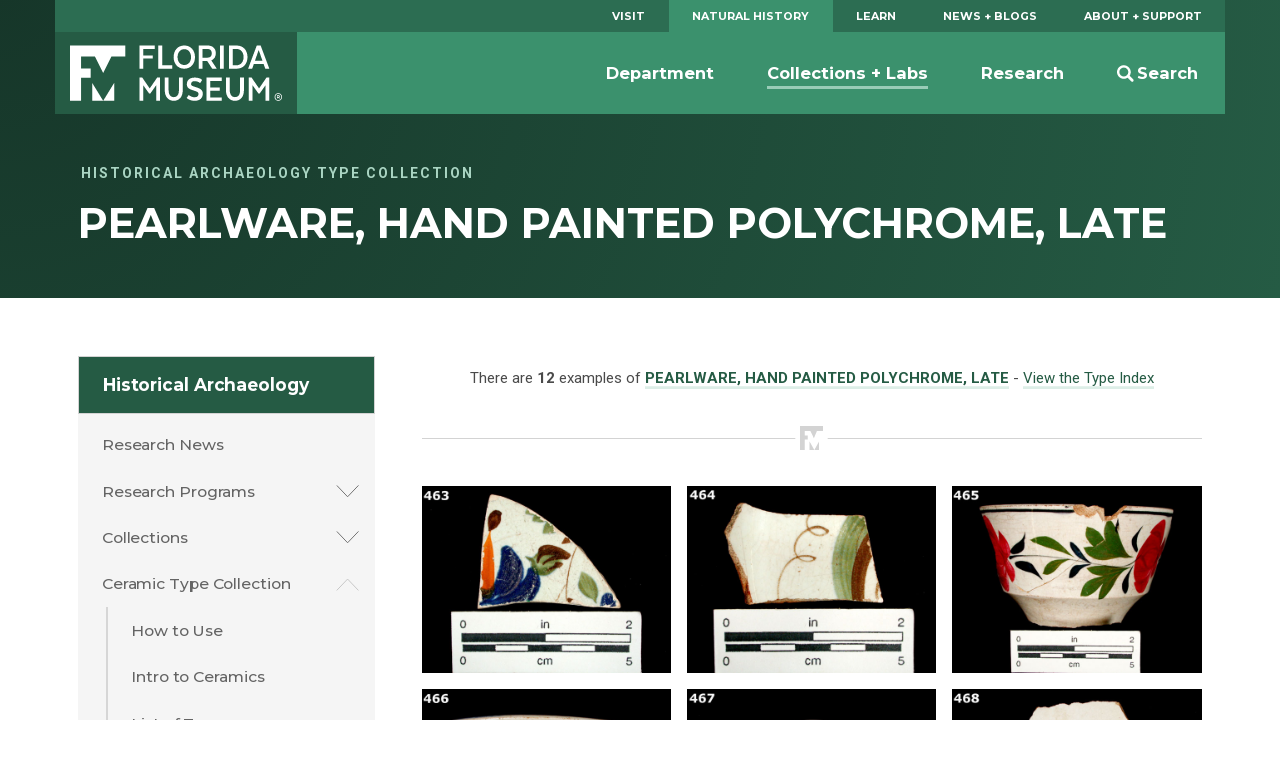

--- FILE ---
content_type: text/html; charset=UTF-8
request_url: https://www.floridamuseum.ufl.edu/typeceramics/type/pearlware-hand-painted-polychrome-late/all/
body_size: 5935
content:
<!doctype html>
<html lang="en-US">
    <head>
        <!-- Google Tag Manager -->
        <script>(function(w,d,s,l,i){w[l]=w[l]||[];w[l].push({'gtm.start':
        new Date().getTime(),event:'gtm.js'});var f=d.getElementsByTagName(s)[0],
        j=d.createElement(s),dl=l!='dataLayer'?'&l='+l:'';j.async=true;j.src=
        'https://www.googletagmanager.com/gtm.js?id='+i+dl;f.parentNode.insertBefore(j,f);
        })(window,document,'script','dataLayer','GTM-TLN6THM');</script>
        <!-- End Google Tag Manager -->
        <title>PEARLWARE, HAND PAINTED POLYCHROME, LATE | Historical Archaeology Type Gallery</title>
        <meta charset="utf-8">
        <meta http-equiv="x-ua-compatible" content="ie=edge">
        <meta name="viewport" content="width=device-width, initial-scale=1">
        <meta name="description" content="The Florida Museum of Natural History, located at the University of Florida, inspires people to value the biological richness and cultural heritage of our diverse world and make a positive difference in its future.">
        <link rel="shortcut icon" href="https://www.floridamuseum.ufl.edu/typeceramics/assets/dist/static/favicon.ico"/>
        <link rel="apple-touch-icon" href="https://www.floridamuseum.ufl.edu/typeceramics/assets/dist/static/apple-touch-icon.png">
        <link rel="stylesheet" href="https://www.floridamuseum.ufl.edu/typeceramics/assets/dist/css/style-bd569db942.css">
        <link rel="stylesheet" href="//fonts.googleapis.com/css?family=Bitter:400,400i,700|Montserrat:400,500,700,700i|Roboto:400,400i,700,700i|PT+Serif:400,400i">
    </head>
<body>
<!-- Google Tag Manager (noscript) -->
<noscript aria-hidden="true"><iframe src="https://www.googletagmanager.com/ns.html?id=GTM-TLN6THM" height="0" width="0" style="display:none;visibility:hidden"></iframe></noscript>
<!-- End Google Tag Manager (noscript) -->
<header class="c-header js-header" role="banner">
  <a href="#main" class="skip-link">Skip to main content</a>
  <div class="o-wrapper">
    <nav class="c-header__primary-nav" aria-label="Florida Museum Global Navigation">
      <ul id="menu-global-navigation" class="c-primary-site-nav ">
        <li id="menu-item-588" class="menu-item menu-item-type-custom menu-item-object-custom menu-item-has-children menu-item-588 site-home"><a href="/visit/">Visit</a></li>
        <li class="is-active-nav"><a href="/nhdept/">Natural History</a></li>
        <li><a href="/educators/">Learn</a></li>
        <li><a href="/science/">News + Blogs</a></li>
        <li><a href="/support/">About + Support</a></li>
      </ul>
    </nav>
    <nav class="c-header__site-nav js-desktop-site-nav" aria-label="Site Navigation">
      <div class="c-header__toggle-nav js-site-nav-toggle">
        <div class="c-header__toggle-nav-inner"></div>
      </div>
      <div class="c-site-logo c-header__site-logo">
        <h1><a href="/" rel="home">Florida Museum</a></h1>
      </div>
            <ul class="c-header__search-wrap">
        <li>
          <div class="c-header__search">
            <div class="search" role="search">
              <form id="search-form" class="search-form" action="/search">
                <label for="q" id="search-label" class="u-visuallyhidden">Search</label>
                <input aria-labelledby="search-label" id="q" required type="search" name="q" class="search-field" value="" placeholder="Search Florida Museum">
                <button type="submit" class="button u-visuallyhidden">Submit</button>
              </form>
            </div>
          </div>
          <a href="#" class="js-toggle-search"><svg class="c-header__search-icon" viewBox="0 0 23.4 24" width="24" height="24" preserveAspectRatio="xMinYMax"><use xlink:href="https://www.floridamuseum.ufl.edu/typeceramics/assets/dist/images/icons-062ec6b5cb.svg#search-icon" /></use></svg><span>Search</span></a>
        </li>
      </ul>
      <div class="js-site-nav site-nav-children">
        <!-- Mobile Menu -->
        <ul id="menu-global-navigation-1" class="c-primary-site-nav mobile">
          <li class="menu-item menu-item-type-custom menu-item-object-custom menu-item-has-children menu-item-588 site-home"><a href="/visit/">Visit</a></li>
          <li class="menu-item menu-item-has-children"><a href="/educators/">Learn</a></li>
          <li class="menu-item menu-item-has-children is-active-nav"><a href="/nhdept/">Natural History</a></li>
          <li class="menu-item menu-item-has-children"><a href="/science/">News + Blogs</a></li>
          <li class="menu-item menu-item-has-children"><a href="/support/">About + Support</a></li>
        </ul>
        <!-- Secondary Menu -->
        <ul id="menu-global-navigation-2" class="menu">
          <li id="menu-item-596" class="menu-item js-has-dropdown" data-content="department"><a href="/nhdept/">Department</a></li>
          <li class="menu-item is-active-nav js-has-dropdown" data-content="collections--labs"><a href="/collections/">Collections + Labs</a></li>
          <li class="menu-item js-has-dropdown" data-content="research"><a href="/research/">Research</a></li>
        </ul>
      </div>
    </nav>
    <div class="morph-dropdown-wrapper">
      <div class="js-dropdown-list dropdown-list">
        <div class="triangle"></div>
        <ul>
          <li id="department" class="js-dropdown dropdown">
            <div class="js-content content">
              <ul>
                <li><a href="/nhdept/pride/">Points of Pride</a></li>
                <li><a href="/nhdept/events/">Events</a></li>
                <li><a href="/nhdept/people/">People</a></li>
                <li><a href="/nhdept/students/">For Students</a></li>
                <li><a href="/nhdept/visiting-dickinson-hall/">Visiting Dickinson Hall</a></li>
              </ul>
            </div>
          </li>
          <li id="collections--labs" class="js-dropdown dropdown">
            <div class="js-content content">
              <ul>
                <li><a href="/collections/list/">Collections</a></li>
                <li><a href="/collections/labs/">Labs</a></li>
                <li><a href="/collections/databases/">Collection Databases</a></li>
                <li><a href="/collections/policy/">Collections Policy</a></li>
              </ul>
            </div>
          </li>
          <li id="research" class="js-dropdown dropdown">
            <div class="js-content content">
              <ul>
                <li><a href="/research/projects/">Currently Funded Projects</a></li>
                <li><a href="/research/programs/">Research Programs</a></li>
                <li><a href="/research/sites/">Research Sites</a></li>
                <li><a href="/research/centers/">Centers + Institutes</a></li>
              </ul>
            </div>
          </li>
        </ul>
        <div class="js-bg-layer bg-layer" aria-hidden="true"></div>
      </div> <!-- dropdown-list -->
    </div> <!-- morph-dropdown-wrapper -->
  </div>
</header><!-- Masthead -->
<div class="masthead masthead--no-image" role="complementary">
  <div class="o-wrapper--large">
    <div class="o-wrapper">
      <div class="masthead__info">
        <p class="masthead__category"><a href="https://www.floridamuseum.ufl.edu/typeceramics/">Historical Archaeology Type Collection</a></p>
        <h1 id="page-heading" class="masthead__heading">PEARLWARE, HAND PAINTED POLYCHROME, LATE</h1>
      </div>
    </div>
  </div>
</div><div class="o-wrapper o-page-content">
    <aside class="o-sidebar--page">
                    <div class="menu-sidebar-container"><ul id="menu-sidebar" class="c-sidebar-site-nav"><li id="menu-item-104" class="menu-item menu-item-type-post_type menu-item-object-page menu-item-home menu-item-104 site-home"><a href="https://www.floridamuseum.ufl.edu/histarch/">Historical Archaeology</a><a class="site-home__toggle"></a></li><ul class="sub-menu-wrapper"></li>
<li id="menu-item-1123" class="menu-item menu-item-type-post_type menu-item-object-page menu-item-1123"><a href="https://www.floridamuseum.ufl.edu/histarch/research-news/">Research News</a></li>
<li id="menu-item-98" class="menu-item menu-item-type-post_type menu-item-object-page menu-item-has-children menu-item-98"><a href="https://www.floridamuseum.ufl.edu/histarch/research/">Research Programs</a>
<ul class="sub-menu">
	<li id="menu-item-1483" class="menu-item menu-item-type-post_type menu-item-object-page menu-item-1483"><a href="https://www.floridamuseum.ufl.edu/histarch/research/comparative-mission-archaeology-portal-cmap/">Comparative Mission Archaeology Portal (CMAP)</a></li>
	<li id="menu-item-1496" class="menu-item menu-item-type-post_type menu-item-object-page menu-item-has-children menu-item-1496"><a href="https://www.floridamuseum.ufl.edu/histarch/research/mississippi/">Mississippi</a>
	<ul class="sub-menu">
		<li id="menu-item-1499" class="menu-item menu-item-type-post_type menu-item-object-page menu-item-1499"><a href="https://www.floridamuseum.ufl.edu/histarch/research/mississippi/exploring-the-vacant-quarter/">Exploring the Vacant Quarter</a></li>
		<li id="menu-item-1498" class="menu-item menu-item-type-post_type menu-item-object-page menu-item-1498"><a href="https://www.floridamuseum.ufl.edu/histarch/research/mississippi/on-the-trail-of-de-soto/">On the Trail of de Soto</a></li>
		<li id="menu-item-1497" class="menu-item menu-item-type-post_type menu-item-object-page menu-item-1497"><a href="https://www.floridamuseum.ufl.edu/histarch/research/mississippi/the-charity-hall-mission/">The Charity Hall Mission</a></li>
	</ul>
</li>
	<li id="menu-item-1178" class="menu-item menu-item-type-post_type menu-item-object-page menu-item-has-children menu-item-1178"><a href="https://www.floridamuseum.ufl.edu/histarch/research/st-augustine/">St. Augustine, FL</a>
	<ul class="sub-menu">
		<li id="menu-item-1179" class="menu-item menu-item-type-post_type menu-item-object-page menu-item-1179"><a href="https://www.floridamuseum.ufl.edu/histarch/research/st-augustine/downtown/">Downtown</a></li>
		<li id="menu-item-102" class="menu-item menu-item-type-post_type menu-item-object-page menu-item-102"><a href="https://www.floridamuseum.ufl.edu/histarch/research/st-augustine/fort-mose/">Fort Mose</a></li>
		<li id="menu-item-100" class="menu-item menu-item-type-post_type menu-item-object-page menu-item-100"><a href="https://www.floridamuseum.ufl.edu/histarch/research/st-augustine/ximenez-fatio/">The Ximenez-Fatio Site</a></li>
		<li id="menu-item-450" class="menu-item menu-item-type-post_type menu-item-object-page menu-item-has-children menu-item-450"><a href="https://www.floridamuseum.ufl.edu/histarch/research/st-augustine/menendez/">Menéndez Fort and Camp</a>
		<ul class="sub-menu">
			<li id="menu-item-1189" class="menu-item menu-item-type-post_type menu-item-object-page menu-item-1189"><a href="https://www.floridamuseum.ufl.edu/histarch/research/st-augustine/menendez/timeline/">Timeline</a></li>
			<li id="menu-item-449" class="menu-item menu-item-type-post_type menu-item-object-page menu-item-449"><a href="https://www.floridamuseum.ufl.edu/histarch/research/st-augustine/menendez/eyewitness-accounts/">Eyewitness Accounts</a></li>
			<li id="menu-item-453" class="menu-item menu-item-type-post_type menu-item-object-page menu-item-453"><a href="https://www.floridamuseum.ufl.edu/histarch/research/st-augustine/menendez/colonists/">The Colonists</a></li>
			<li id="menu-item-101" class="menu-item menu-item-type-post_type menu-item-object-page menu-item-101"><a href="https://www.floridamuseum.ufl.edu/histarch/research/st-augustine/menendez/fort-settlement/">The Fort and Settlement</a></li>
			<li id="menu-item-452" class="menu-item menu-item-type-post_type menu-item-object-page menu-item-452"><a href="https://www.floridamuseum.ufl.edu/histarch/research/st-augustine/menendez/fountain-youth/">The Fountain of Youth Park</a></li>
			<li id="menu-item-451" class="menu-item menu-item-type-post_type menu-item-object-page menu-item-451"><a href="https://www.floridamuseum.ufl.edu/histarch/research/st-augustine/menendez/nombre-de-dios/">The Nombre de Dios Mission Sites</a></li>
		</ul>
</li>
	</ul>
</li>
	<li id="menu-item-1104" class="menu-item menu-item-type-post_type menu-item-object-page menu-item-has-children menu-item-1104"><a href="https://www.floridamuseum.ufl.edu/histarch/research/dominican-republic/">Dominican Republic</a>
	<ul class="sub-menu">
		<li id="menu-item-99" class="menu-item menu-item-type-post_type menu-item-object-page menu-item-99"><a href="https://www.floridamuseum.ufl.edu/histarch/research/dominican-republic/concepcion-de-la-vega/">Concepción de la Vega</a></li>
		<li id="menu-item-278" class="menu-item menu-item-type-post_type menu-item-object-page menu-item-278"><a href="https://www.floridamuseum.ufl.edu/histarch/research/dominican-republic/la-isabela/">La Isabela</a></li>
	</ul>
</li>
	<li id="menu-item-290" class="menu-item menu-item-type-post_type menu-item-object-page menu-item-has-children menu-item-290"><a href="https://www.floridamuseum.ufl.edu/histarch/research/haiti/">Haiti</a>
	<ul class="sub-menu">
		<li id="menu-item-285" class="menu-item menu-item-type-post_type menu-item-object-page menu-item-has-children menu-item-285"><a href="https://www.floridamuseum.ufl.edu/histarch/research/haiti/en-bas-saline/">En Bas Saline</a>
		<ul class="sub-menu">
			<li id="menu-item-289" class="menu-item menu-item-type-post_type menu-item-object-page menu-item-289"><a href="https://www.floridamuseum.ufl.edu/histarch/research/haiti/en-bas-saline/taino-culture/">Taíno Culture History</a></li>
			<li id="menu-item-288" class="menu-item menu-item-type-post_type menu-item-object-page menu-item-288"><a href="https://www.floridamuseum.ufl.edu/histarch/research/haiti/en-bas-saline/taino-society/">Taíno Society</a></li>
			<li id="menu-item-287" class="menu-item menu-item-type-post_type menu-item-object-page menu-item-287"><a href="https://www.floridamuseum.ufl.edu/histarch/research/haiti/en-bas-saline/taino-archaeology/">Taíno Archaeology</a></li>
			<li id="menu-item-286" class="menu-item menu-item-type-post_type menu-item-object-page menu-item-286"><a href="https://www.floridamuseum.ufl.edu/histarch/research/haiti/en-bas-saline/material-remains/">Material Remains</a></li>
		</ul>
</li>
		<li id="menu-item-284" class="menu-item menu-item-type-post_type menu-item-object-page menu-item-has-children menu-item-284"><a href="https://www.floridamuseum.ufl.edu/histarch/research/haiti/puerto-real/">Puerto Real</a>
		<ul class="sub-menu">
			<li id="menu-item-283" class="menu-item menu-item-type-post_type menu-item-object-page menu-item-283"><a href="https://www.floridamuseum.ufl.edu/histarch/research/haiti/puerto-real/history/">History</a></li>
			<li id="menu-item-282" class="menu-item menu-item-type-post_type menu-item-object-page menu-item-282"><a href="https://www.floridamuseum.ufl.edu/histarch/research/haiti/puerto-real/spatial-organization/">Spatial Organization</a></li>
			<li id="menu-item-465" class="menu-item menu-item-type-post_type menu-item-object-page menu-item-465"><a href="https://www.floridamuseum.ufl.edu/histarch/research/haiti/puerto-real/architecture/">Architecture</a></li>
			<li id="menu-item-281" class="menu-item menu-item-type-post_type menu-item-object-page menu-item-281"><a href="https://www.floridamuseum.ufl.edu/histarch/research/haiti/puerto-real/domestic-life/">Domestic Life</a></li>
			<li id="menu-item-280" class="menu-item menu-item-type-post_type menu-item-object-page menu-item-280"><a href="https://www.floridamuseum.ufl.edu/histarch/research/haiti/puerto-real/change-through-time/">Change Through Time</a></li>
		</ul>
</li>
	</ul>
</li>
</ul>
</li>
<li id="menu-item-323" class="menu-item menu-item-type-post_type menu-item-object-page menu-item-has-children menu-item-323"><a href="https://www.floridamuseum.ufl.edu/histarch/collections/">Collections</a>
<ul class="sub-menu">
	<li id="menu-item-324" class="menu-item menu-item-type-post_type menu-item-object-page menu-item-has-children menu-item-324"><a href="https://www.floridamuseum.ufl.edu/histarch/collections/st-augustine/">St. Augustine</a>
	<ul class="sub-menu">
		<li id="menu-item-1080" class="menu-item menu-item-type-post_type menu-item-object-page menu-item-1080"><a href="https://www.floridamuseum.ufl.edu/histarch/collections/st-augustine/sites/">Sites</a></li>
		<li id="menu-item-1063" class="menu-item menu-item-type-post_type menu-item-object-page menu-item-1063"><a href="https://www.floridamuseum.ufl.edu/histarch/collections/st-augustine/collections/">Collections</a></li>
	</ul>
</li>
	<li id="menu-item-331" class="menu-item menu-item-type-post_type menu-item-object-page menu-item-has-children menu-item-331"><a href="https://www.floridamuseum.ufl.edu/histarch/collections/florida/">Florida</a>
	<ul class="sub-menu">
		<li id="menu-item-1070" class="menu-item menu-item-type-post_type menu-item-object-page menu-item-1070"><a href="https://www.floridamuseum.ufl.edu/histarch/collections/florida/sites/">Sites</a></li>
		<li id="menu-item-1062" class="menu-item menu-item-type-post_type menu-item-object-page menu-item-1062"><a href="https://www.floridamuseum.ufl.edu/histarch/collections/florida/collections/">Collections</a></li>
	</ul>
</li>
	<li id="menu-item-348" class="menu-item menu-item-type-post_type menu-item-object-page menu-item-has-children menu-item-348"><a href="https://www.floridamuseum.ufl.edu/histarch/collections/latin/">Latin America</a>
	<ul class="sub-menu">
		<li id="menu-item-1095" class="menu-item menu-item-type-post_type menu-item-object-page menu-item-1095"><a href="https://www.floridamuseum.ufl.edu/histarch/collections/latin/sites/">Sites</a></li>
		<li id="menu-item-1064" class="menu-item menu-item-type-post_type menu-item-object-page menu-item-1064"><a href="https://www.floridamuseum.ufl.edu/histarch/collections/latin/collections/">Collections</a></li>
	</ul>
</li>
	<li id="menu-item-475" class="menu-item menu-item-type-post_type menu-item-object-page menu-item-475"><a href="https://www.floridamuseum.ufl.edu/histarch/collections/special-collections/">Special Collections</a></li>
	<li id="menu-item-474" class="menu-item menu-item-type-post_type menu-item-object-page menu-item-474"><a href="https://www.floridamuseum.ufl.edu/histarch/collections/curation/">Curation and Documentation</a></li>
</ul>
</li>
<li id="menu-item-1387" class="menu-item menu-item-type-post_type menu-item-object-page menu-item-has-children menu-item-1387"><a href="https://www.floridamuseum.ufl.edu/histarch/ceramic-types/">Ceramic Type Collection</a>
<ul class="sub-menu">
	<li id="menu-item-1391" class="menu-item menu-item-type-post_type menu-item-object-page menu-item-1391"><a href="https://www.floridamuseum.ufl.edu/histarch/ceramic-types/how-to/">How to Use</a></li>
	<li id="menu-item-1392" class="menu-item menu-item-type-post_type menu-item-object-page menu-item-1392"><a href="https://www.floridamuseum.ufl.edu/histarch/ceramic-types/introduction/">Intro to Ceramics</a></li>
	<li id="menu-item-1389" class="menu-item menu-item-type-post_type menu-item-object-page menu-item-1389"><a href="https://www.floridamuseum.ufl.edu/typeceramics/types/">List of Types</a></li>
	<li id="menu-item-1390" class="menu-item menu-item-type-post_type menu-item-object-page menu-item-1390"><a href="https://www.floridamuseum.ufl.edu/typeceramics/browse/">Search &amp; Browse</a></li>
	<li id="menu-item-1388" class="menu-item menu-item-type-post_type menu-item-object-page menu-item-has-children menu-item-1388"><a href="https://www.floridamuseum.ufl.edu/histarch/ceramic-types/glossary/">Glossary</a>
	<ul class="sub-menu">
		<li id="menu-item-1395" class="menu-item menu-item-type-post_type menu-item-object-page menu-item-1395"><a href="https://www.floridamuseum.ufl.edu/histarch/ceramic-types/glossary/paste-type/">Paste Type</a></li>
		<li id="menu-item-1396" class="menu-item menu-item-type-post_type menu-item-object-page menu-item-1396"><a href="https://www.floridamuseum.ufl.edu/histarch/ceramic-types/glossary/paste-color/">Paste Color</a></li>
		<li id="menu-item-1397" class="menu-item menu-item-type-post_type menu-item-object-page menu-item-1397"><a href="https://www.floridamuseum.ufl.edu/histarch/ceramic-types/glossary/surface-finish-glaze/">Surface Finish/Glaze</a></li>
		<li id="menu-item-1398" class="menu-item menu-item-type-post_type menu-item-object-page menu-item-1398"><a href="https://www.floridamuseum.ufl.edu/histarch/ceramic-types/glossary/surface-decoration/">Decorative Technique</a></li>
		<li id="menu-item-1400" class="menu-item menu-item-type-post_type menu-item-object-page menu-item-1400"><a href="https://www.floridamuseum.ufl.edu/histarch/ceramic-types/glossary/design-motif/">Design Motif</a></li>
		<li id="menu-item-1401" class="menu-item menu-item-type-post_type menu-item-object-page menu-item-1401"><a href="https://www.floridamuseum.ufl.edu/histarch/ceramic-types/glossary/rim-motif/">Rim Motif</a></li>
		<li id="menu-item-1399" class="menu-item menu-item-type-post_type menu-item-object-page menu-item-1399"><a href="https://www.floridamuseum.ufl.edu/histarch/ceramic-types/glossary/background-design-color/">Background / Design Color</a></li>
		<li id="menu-item-1402" class="menu-item menu-item-type-post_type menu-item-object-page menu-item-1402"><a href="https://www.floridamuseum.ufl.edu/histarch/ceramic-types/glossary/vessel-forms/">Vessel Forms</a></li>
	</ul>
</li>
	<li id="menu-item-1394" class="menu-item menu-item-type-post_type menu-item-object-page menu-item-1394"><a href="https://www.floridamuseum.ufl.edu/histarch/ceramic-types/about/">About the Ceramic Type Collection</a></li>
	<li id="menu-item-1393" class="menu-item menu-item-type-post_type menu-item-object-page menu-item-1393"><a href="https://www.floridamuseum.ufl.edu/histarch/ceramic-types/bibliography/">Bibliography</a></li>
</ul>
</li>
<li id="menu-item-1406" class="menu-item menu-item-type-post_type menu-item-object-page menu-item-has-children menu-item-1406"><a href="https://www.floridamuseum.ufl.edu/histarch/coleccion-digital-de-tipologias/">Colección Digital de Tipologías</a>
<ul class="sub-menu">
	<li id="menu-item-1407" class="menu-item menu-item-type-post_type menu-item-object-page menu-item-1407"><a href="https://www.floridamuseum.ufl.edu/histarch/coleccion-digital-de-tipologias/como-utilizar/">Como Utilizar</a></li>
	<li id="menu-item-1403" class="menu-item menu-item-type-post_type menu-item-object-page menu-item-1403"><a href="https://www.floridamuseum.ufl.edu/histarch/coleccion-digital-de-tipologias/introduccion/">Introducción a la Identificación Cerámica</a></li>
	<li id="menu-item-1421" class="menu-item menu-item-type-post_type menu-item-object-page menu-item-1421"><a href="https://www.floridamuseum.ufl.edu/typeceramics/spanish/types/">Lista Tipológica</a></li>
	<li id="menu-item-1422" class="menu-item menu-item-type-post_type menu-item-object-page menu-item-1422"><a href="https://www.floridamuseum.ufl.edu/typeceramics/spanish/browse/">Navegar y Buscar</a></li>
	<li id="menu-item-1408" class="menu-item menu-item-type-post_type menu-item-object-page menu-item-has-children menu-item-1408"><a href="https://www.floridamuseum.ufl.edu/histarch/coleccion-digital-de-tipologias/glosario/">Glosario</a>
	<ul class="sub-menu">
		<li id="menu-item-1409" class="menu-item menu-item-type-post_type menu-item-object-page menu-item-1409"><a href="https://www.floridamuseum.ufl.edu/histarch/coleccion-digital-de-tipologias/glosario/tipo-de-pasta/">Tipo de Pasta</a></li>
		<li id="menu-item-1410" class="menu-item menu-item-type-post_type menu-item-object-page menu-item-1410"><a href="https://www.floridamuseum.ufl.edu/histarch/coleccion-digital-de-tipologias/glosario/color-de-pasta/">Color de Pasta</a></li>
		<li id="menu-item-1411" class="menu-item menu-item-type-post_type menu-item-object-page menu-item-1411"><a href="https://www.floridamuseum.ufl.edu/histarch/coleccion-digital-de-tipologias/glosario/acabado-de-la-superficie-vidriado/">Acabado de la Superficie/Vidriado</a></li>
		<li id="menu-item-1412" class="menu-item menu-item-type-post_type menu-item-object-page menu-item-1412"><a href="https://www.floridamuseum.ufl.edu/histarch/coleccion-digital-de-tipologias/glosario/tecnica-decorativa/">Técnica decorativa</a></li>
		<li id="menu-item-1413" class="menu-item menu-item-type-post_type menu-item-object-page menu-item-1413"><a href="https://www.floridamuseum.ufl.edu/histarch/coleccion-digital-de-tipologias/glosario/color-del-fondo/">Color del Fondo / Color de Diseño</a></li>
		<li id="menu-item-1414" class="menu-item menu-item-type-post_type menu-item-object-page menu-item-1414"><a href="https://www.floridamuseum.ufl.edu/histarch/coleccion-digital-de-tipologias/glosario/motivo-decorativo/">Motivo Decorativo</a></li>
		<li id="menu-item-1415" class="menu-item menu-item-type-post_type menu-item-object-page menu-item-1415"><a href="https://www.floridamuseum.ufl.edu/histarch/coleccion-digital-de-tipologias/glosario/motivo-del-borde/">Motivo del Borde</a></li>
		<li id="menu-item-1416" class="menu-item menu-item-type-post_type menu-item-object-page menu-item-1416"><a href="https://www.floridamuseum.ufl.edu/histarch/coleccion-digital-de-tipologias/glosario/forma-del-recipiente/">Forma del Recipiente</a></li>
	</ul>
</li>
	<li id="menu-item-1405" class="menu-item menu-item-type-post_type menu-item-object-page menu-item-1405"><a href="https://www.floridamuseum.ufl.edu/histarch/coleccion-digital-de-tipologias/sobre-la-coleccion/">Sobre la Colección</a></li>
	<li id="menu-item-1404" class="menu-item menu-item-type-post_type menu-item-object-page menu-item-1404"><a href="https://www.floridamuseum.ufl.edu/histarch/coleccion-digital-de-tipologias/bibliografia/">Bibliografía</a></li>
</ul>
</li>
<li id="menu-item-1034" class="menu-item menu-item-type-post_type menu-item-object-page menu-item-1034"><a href="https://www.floridamuseum.ufl.edu/histarch/artifact-gallery/">Artifact Gallery</a></li>
<li id="menu-item-401" class="menu-item menu-item-type-post_type menu-item-object-page menu-item-401"><a href="https://www.floridamuseum.ufl.edu/histarch/people/">People</a></li>
<li id="menu-item-1248" class="menu-item menu-item-type-post_type menu-item-object-page current_page_parent menu-item-1248"><a href="https://www.floridamuseum.ufl.edu/histarch/announcements/">Announcements</a></li>
<li id="menu-item-384" class="menu-item menu-item-type-post_type menu-item-object-page menu-item-384"><a href="https://www.floridamuseum.ufl.edu/histarch/resources/">Resources</a></li>
<li id="menu-item-385" class="menu-item menu-item-type-custom menu-item-object-custom menu-item-385"><a href="https://www.floridamuseum.ufl.edu/staugustine/">St. Augustine Virtual Exhibit</a></li>
</ul></div>            </aside>
    <main id="main" class="content" aria-labelledby="page-heading">
<p class="u-center">
  <small>
    There are <strong>12</strong> examples of    <strong><a href="https://www.floridamuseum.ufl.edu/typeceramics/type/pearlware-hand-painted-polychrome-late">PEARLWARE, HAND PAINTED POLYCHROME, LATE</a></strong> -
    <a href="https://www.floridamuseum.ufl.edu/typeceramics/type/pearlware-hand-painted-polychrome-late">View the Type Index</a>
  </small>
</p>
<hr>
<div class="o-flex">
      <div class="c-content-card col-3">
      <a href="https://www.floridamuseum.ufl.edu/typeceramics/specimen/463">
        <img src="https://www.floridamuseum.ufl.edu/typeceramics/images/histarchTypeGallery_456_front.jpg" alt="PEARLWARE, HAND PAINTED POLYCHROME, LATE specimen 463 ">
      </a>
    </div>
      <div class="c-content-card col-3">
      <a href="https://www.floridamuseum.ufl.edu/typeceramics/specimen/464">
        <img src="https://www.floridamuseum.ufl.edu/typeceramics/images/histarchTypeGallery_457_front.jpg" alt="PEARLWARE, HAND PAINTED POLYCHROME, LATE specimen 464 ">
      </a>
    </div>
      <div class="c-content-card col-3">
      <a href="https://www.floridamuseum.ufl.edu/typeceramics/specimen/465">
        <img src="https://www.floridamuseum.ufl.edu/typeceramics/images/histarchTypeGallery_458_front.jpg" alt="PEARLWARE, HAND PAINTED POLYCHROME, LATE specimen 465 ">
      </a>
    </div>
      <div class="c-content-card col-3">
      <a href="https://www.floridamuseum.ufl.edu/typeceramics/specimen/466">
        <img src="https://www.floridamuseum.ufl.edu/typeceramics/images/histarchTypeGallery_459_front.jpg" alt="PEARLWARE, HAND PAINTED POLYCHROME, LATE specimen 466 ">
      </a>
    </div>
      <div class="c-content-card col-3">
      <a href="https://www.floridamuseum.ufl.edu/typeceramics/specimen/467">
        <img src="https://www.floridamuseum.ufl.edu/typeceramics/images/histarchTypeGallery_460_front.jpg" alt="PEARLWARE, HAND PAINTED POLYCHROME, LATE specimen 467 ">
      </a>
    </div>
      <div class="c-content-card col-3">
      <a href="https://www.floridamuseum.ufl.edu/typeceramics/specimen/468">
        <img src="https://www.floridamuseum.ufl.edu/typeceramics/images/histarchTypeGallery_461_front.jpg" alt="PEARLWARE, HAND PAINTED POLYCHROME, LATE specimen 468 ">
      </a>
    </div>
      <div class="c-content-card col-3">
      <a href="https://www.floridamuseum.ufl.edu/typeceramics/specimen/469">
        <img src="https://www.floridamuseum.ufl.edu/typeceramics/images/histarchTypeGallery_462_front.jpg" alt="PEARLWARE, HAND PAINTED POLYCHROME, LATE specimen 469 ">
      </a>
    </div>
      <div class="c-content-card col-3">
      <a href="https://www.floridamuseum.ufl.edu/typeceramics/specimen/471">
        <img src="https://www.floridamuseum.ufl.edu/typeceramics/images/histarchTypeGallery_464_front.jpg" alt="PEARLWARE, HAND PAINTED POLYCHROME, LATE specimen 471 ">
      </a>
    </div>
      <div class="c-content-card col-3">
      <a href="https://www.floridamuseum.ufl.edu/typeceramics/specimen/472">
        <img src="https://www.floridamuseum.ufl.edu/typeceramics/images/histarchTypeGallery_465_front.jpg" alt="PEARLWARE, HAND PAINTED POLYCHROME, LATE specimen 472 ">
      </a>
    </div>
      <div class="c-content-card col-3">
      <a href="https://www.floridamuseum.ufl.edu/typeceramics/specimen/473">
        <img src="https://www.floridamuseum.ufl.edu/typeceramics/images/histarchTypeGallery_466_front.jpg" alt="PEARLWARE, HAND PAINTED POLYCHROME, LATE specimen 473 ">
      </a>
    </div>
      <div class="c-content-card col-3">
      <a href="https://www.floridamuseum.ufl.edu/typeceramics/specimen/474">
        <img src="https://www.floridamuseum.ufl.edu/typeceramics/images/histarchTypeGallery_467_front.jpg" alt="PEARLWARE, HAND PAINTED POLYCHROME, LATE specimen 474 ">
      </a>
    </div>
      <div class="c-content-card col-3">
      <a href="https://www.floridamuseum.ufl.edu/typeceramics/specimen/478">
        <img src="https://www.floridamuseum.ufl.edu/typeceramics/images/histarchTypeGallery_399_front.jpg" alt="PEARLWARE, HAND PAINTED POLYCHROME, LATE specimen 478 ">
      </a>
    </div>
  </div>
<div class="c-pagination">
  
<nav aria-label="Page navigation">
  
      <a href="https://www.floridamuseum.ufl.edu/typeceramics/type/pearlware-hand-painted-polychrome-late/all/1" class="current">
      1    </a>
  
  </nav></div>    </main>
    </div>
    <footer class="c-footer">
      <div class="o-wrapper">
        <div class="c-footer__contact-wrap">
          <h4 class="c-footer__heading c-footer_heading--contact">Contact Info</h4>
          <div class="c-footer__contact">
            <a href="mailto:ccobb@flmnh.ufl.edu">Charles Cobb</a>, Curator<br>
            <a href="mailto:gwaters@flmnh.ufl.edu">Gifford Waters</a>, Collection Manager
          </div>
        </div>
        <nav class="c-footer__site-nav" aria-label="Footer Navigation">
          <div class="c-footer__nav-list">
            <div class="c-footer__newsletter">
              <h4 class="c-footer__heading">The Florida Museum Newsletter</h4>
              <!--<p>Sign up to be the first to hear about upcoming Museum exhibits, events, news, and more.</p>-->
              <a href="https://www.floridamuseum.ufl.edu/subscribe/" class="c-button c-button--secondary-dark c-button--inline">Subscribe Now</a>

              <h4 class="c-footer__heading">Museum Info</h4>
              <ul class="c-footer__meta-nav">
                <li class="c-footer__meta-nav-item"><a href="https://www.floridamuseum.ufl.edu/visit/plan/">Hours, Tickets + Directions</a></li>
                <li class="c-footer__meta-nav-item"><a href="https://www.floridamuseum.ufl.edu/directory/">Staff Directory</a></li>
              </ul>
            </div>
          </div>
          <div class="c-footer__nav-list">
            <h4 class="c-footer__heading">Legal</h4>
            <ul class="c-footer__meta-nav">
              <li class="c-footer__meta-nav-item"><a href="https://www.floridamuseum.ufl.edu/about/copyright/">&copy; Copyright 2026</a></li>
              <li class="c-footer__meta-nav-item"><a href="https://www.floridamuseum.ufl.edu/contact/">Contact the Web Manager</a></li>
              <li class="c-footer__meta-nav-item">This page uses <a href="https://analytics.google.com">Google Analytics</a></li>
              <li class="c-footer__meta-nav-item"><a href="https://www.google.com/policies/privacy/">Google Privacy Policy</a></li>
              <li class="c-footer__meta-nav-item"><a href="http://privacy.ufl.edu/privacy-policies-and-procedures/onlineinternet-privacy-statement/">UF Privacy Policy</a></li>
              <li class="c-footer__meta-nav-item"><a href="">Log In</a></li>
            </ul>
          </div>
        </nav>
        <div class="c-footer__site-logos-and-social">
          <div class="c-footer__site-logos">
            <a aria-label="Florida Museum of Natural History" href="https://www.floridamuseum.ufl.edu/">
              <svg aria-hidden="true" class="c-footer__logo" viewBox="0 0 194 54" preserveAspectRatio="xMinYMax">
                <use xlink:href="https://www.floridamuseum.ufl.edu/typeceramics/assets/dist/images/icons-062ec6b5cb.svg#fm-logo" />
                </use>
              </svg>
            </a>
            <a aria-label="University of Florida" href="http://www.ufl.edu/">
              <svg aria-hidden="true" class="c-footer__logo" viewBox="0 0 195 36" preserveAspectRatio="xMaxYMax">
                <use xlink:href="https://www.floridamuseum.ufl.edu/typeceramics/assets/dist/images/icons-062ec6b5cb.svg#uf-logo" />
                </use>
              </svg>
            </a>
          </div>
          <div class="c-footer__social">
            <a aria-label="Facebook" href="http://facebook.com/floridamuseum">
              <svg aria-hidden="true" class="c-footer__social-icon" viewBox="0 0 28 28" preserveAspectRatio="xMinYMax">
                <use xlink:href="https://www.floridamuseum.ufl.edu/typeceramics/assets/dist/images/icons-062ec6b5cb.svg#facebook-icon" />
                </use>
              </svg>
            </a>
            <a aria-label="Twitter" href="http://twitter.com/floridamuseum">
              <svg aria-hidden="true" class="c-footer__social-icon" viewBox="0 0 28 28" preserveAspectRatio="xMinYMax">
                <use xlink:href="https://www.floridamuseum.ufl.edu/typeceramics/assets/dist/images/icons-062ec6b5cb.svg#twitter-icon" />
                </use>
              </svg>
            </a>
            <a aria-label="Instagram" href="http://instagram.com/floridamuseum">
              <svg aria-hidden="true" class="c-footer__social-icon" viewBox="0 0 28 28" preserveAspectRatio="xMinYMax">
                <use xlink:href="https://www.floridamuseum.ufl.edu/typeceramics/assets/dist/images/icons-062ec6b5cb.svg#instagram-icon" />
                </use>
              </svg>
            </a>
            <a aria-label="Youtube" href="http://www.youtube.com/user/floridamuseum">
              <svg aria-hidden="true" class="c-footer__social-icon" viewBox="0 0 28 28" preserveAspectRatio="xMinYMax">
                <use xlink:href="https://www.floridamuseum.ufl.edu/typeceramics/assets/dist/images/icons-062ec6b5cb.svg#youtube-icon" />
                </use>
              </svg>
            </a>
            <a aria-label="Pinterest" href="http://pinterest.com/floridamuseum">
              <svg aria-hidden="true" class="c-footer__social-icon" viewBox="0 0 28 28" preserveAspectRatio="xMinYMax">
                <use xlink:href="https://www.floridamuseum.ufl.edu/typeceramics/assets/dist/images/icons-062ec6b5cb.svg#pinterest-icon" />
                </use>
              </svg>
            </a>
          </div>
        </div>
      </div>
    </footer>
    <script src="https://www.floridamuseum.ufl.edu/typeceramics/assets/dist/js/site-8451781b1c8892f80501.js"></script>
  </body>
</html>